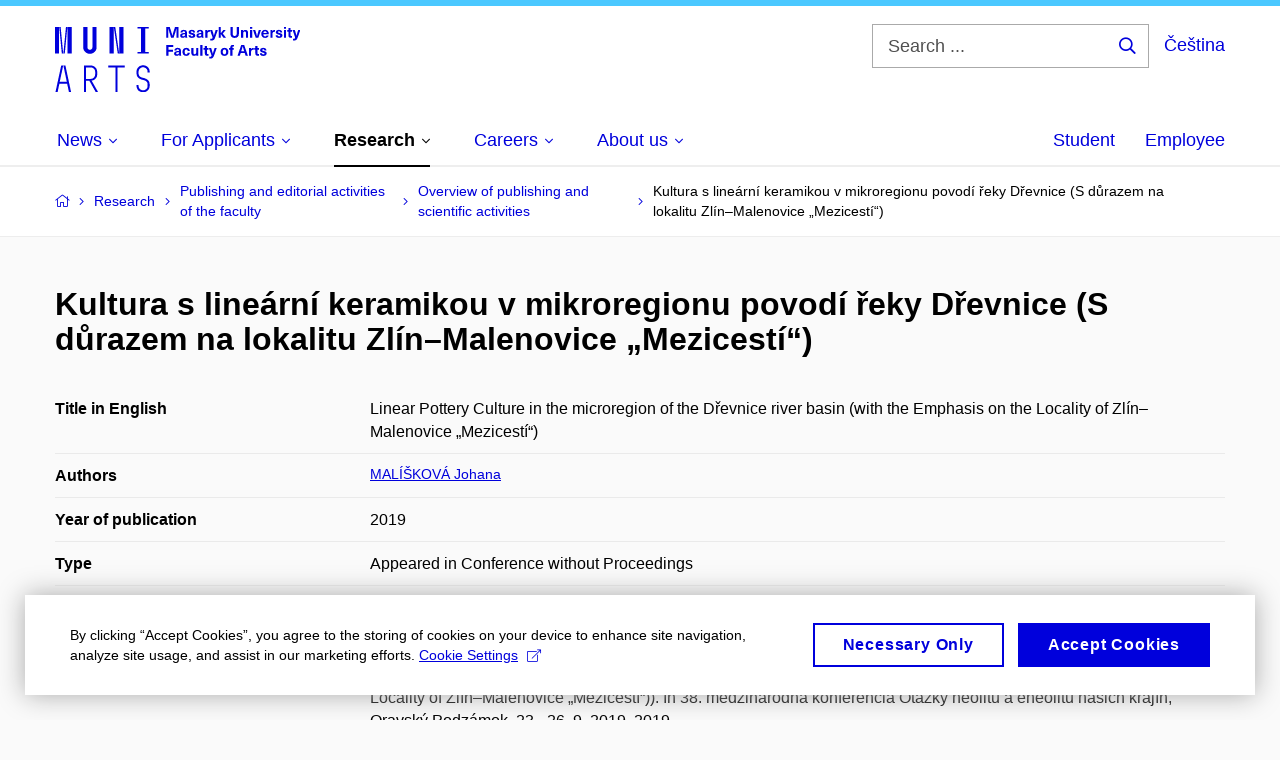

--- FILE ---
content_type: text/html; charset=utf-8
request_url: https://www.phil.muni.cz/en/research/publishing-and-editorial-activities-of-the-faculty/overview-of-publishing-and-scientific-activities/1564737
body_size: 15825
content:


<!doctype html>
<!--[if lte IE 9]>    <html lang="en" class="old-browser no-js no-touch"> <![endif]-->
<!--[if IE 9 ]>    <html lang="en" class="ie9 no-js no-touch"> <![endif]-->
<!--[if (gt IE 9)|!(IE)]><!-->
<html class="no-js" lang="en">
<!--<![endif]-->
<head>
    

<meta charset="utf-8" />
<meta name="viewport" content="width=device-width, initial-scale=1.0">

    <meta name="robots" content="index, follow">

<title>Kultura s lineární keramikou v mikroregionu povodí řeky Dřevnice (S důrazem na lokalitu Zlín–Malenovice „Mezicestí“) | Faculty of Arts MU</title>

<meta name="twitter:site" content="@muni_cz">
<meta name="twitter:card" content="summary">

    <meta name="author" content="Masaryk University" />
    <meta name="twitter:title" content="Kultura s lineární keramikou v mikroregionu povodí řeky Dřevnice (S důrazem na lokalitu Zlín–Malenovice „Mezicestí“) | Faculty of Arts MU" />
    <meta property="og:title" content="Kultura s lineární keramikou v mikroregionu povodí řeky Dřevnice (S důrazem na lokalitu Zlín–Malenovice „Mezicestí“) | Faculty of Arts MU" />
    <meta property="og:image" content="https://cdn.muni.cz/media/3124870/logo_socialni_site.png?upscale=false&width=1200" />
    <meta name="twitter:image" content="https://cdn.muni.cz/media/3124870/logo_socialni_site.png?upscale=false&width=1200" />
    <meta property="og:url" content="https://www.phil.muni.cz/en/research/publishing-and-editorial-activities-of-the-faculty/overview-of-publishing-and-scientific-activities/1564737" />
    <meta property="og:site_name" content="Faculty of Arts MU" />


            <link rel="stylesheet" type="text/css" href="https://cdn.muni.cz/css/MuniWeb/MuniWeb_FF/style.2ff5ce31b369474c41da.css" />
<script type="text/javascript" nonce="0b2de1be-e159-4094-be23-f0b2e2f39f29">/*! For license information please see muniweb-critical.f2b8e652ef8f9f2a5db3.js.LICENSE.txt */
!function(){function e(n){return e="function"==typeof Symbol&&"symbol"==typeof Symbol.iterator?function(e){return typeof e}:function(e){return e&&"function"==typeof Symbol&&e.constructor===Symbol&&e!==Symbol.prototype?"symbol":typeof e},e(n)}!function(n,t){function o(n,t){return e(n)===t}function i(){return"function"!=typeof t.createElement?t.createElement(arguments[0]):u?t.createElementNS.call(t,"http://www.w3.org/2000/svg",arguments[0]):t.createElement.apply(t,arguments)}function a(){var e=t.body;return e||((e=i(u?"svg":"body")).fake=!0),e}var s=[],c=[],r={_version:"3.3.1",_config:{classPrefix:"",enableClasses:!0,enableJSClass:!0,usePrefixes:!0},_q:[],on:function(e,n){var t=this;setTimeout((function(){n(t[e])}),0)},addTest:function(e,n,t){c.push({name:e,fn:n,options:t})},addAsyncTest:function(e){c.push({name:null,fn:e})}},l=function(){};l.prototype=r,l=new l;var d=t.documentElement,u="svg"===d.nodeName.toLowerCase(),f=r._config.usePrefixes?" -webkit- -moz- -o- -ms- ".split(" "):["",""];r._prefixes=f;var m=r.testStyles=function(e,n,o,s){var c,r,l,u,f="modernizr",m=i("div"),p=a();if(parseInt(o,10))for(;o--;)(l=i("div")).id=s?s[o]:f+(o+1),m.appendChild(l);return(c=i("style")).type="text/css",c.id="s"+f,(p.fake?p:m).appendChild(c),p.appendChild(m),c.styleSheet?c.styleSheet.cssText=e:c.appendChild(t.createTextNode(e)),m.id=f,p.fake&&(p.style.background="",p.style.overflow="hidden",u=d.style.overflow,d.style.overflow="hidden",d.appendChild(p)),r=n(m,e),p.fake?(p.parentNode.removeChild(p),d.style.overflow=u,d.offsetHeight):m.parentNode.removeChild(m),!!r};l.addTest("touch",(function(){var e;if("ontouchstart"in n||n.DocumentTouch&&t instanceof DocumentTouch)e=!0;else{var o=["@media (",f.join("touch-enabled),("),"heartz",")","{#modernizr{top:9px;position:absolute}}"].join("");m(o,(function(n){e=9===n.offsetTop}))}return e})),function(){var e,n,t,i,a,r;for(var d in c)if(c.hasOwnProperty(d)){if(e=[],(n=c[d]).name&&(e.push(n.name.toLowerCase()),n.options&&n.options.aliases&&n.options.aliases.length))for(t=0;t<n.options.aliases.length;t++)e.push(n.options.aliases[t].toLowerCase());for(i=o(n.fn,"function")?n.fn():n.fn,a=0;a<e.length;a++)1===(r=e[a].split(".")).length?l[r[0]]=i:(!l[r[0]]||l[r[0]]instanceof Boolean||(l[r[0]]=new Boolean(l[r[0]])),l[r[0]][r[1]]=i),s.push((i?"":"no-")+r.join("-"))}}(),function(e){var n=d.className,t=l._config.classPrefix||"";if(u&&(n=n.baseVal),l._config.enableJSClass){var o=new RegExp("(^|\\s)"+t+"no-js(\\s|$)");n=n.replace(o,"$1"+t+"js$2")}l._config.enableClasses&&(n+=" "+t+e.join(" "+t),u?d.className.baseVal=n:d.className=n)}(s),delete r.addTest,delete r.addAsyncTest;for(var p=0;p<l._q.length;p++)l._q[p]();n.Modernizr=l}(window,document),(navigator.maxTouchPoints>0||navigator.msMaxTouchPoints>0)&&(document.documentElement.className=document.documentElement.className.replace("no-touch","touch"))}(),function(e){e.oneTimeEvent=function(e,n,t){(t=t||document).addEventListener(e,(function t(o){return document.removeEventListener(e,t),n(o)}),!1)},e.isDocumentReady=!1,document.addEventListener("DocumentReady",(function(){e.isDocumentReady=!0})),e.elementReady=function(n,t){e.isDocumentReady?e.oneTimeEvent("ElementsReady."+n,t):e.oneTimeEvent("DocumentReady",t)},e.elementsReady=function(e,n){var t=function(o){e(o),!1!==n&&document.removeEventListener("ElementsReady",t)};document.addEventListener("ElementsReady",t,!1)},e.documentReady=function(e){document.addEventListener("DocumentReady",e,!1)};var n={};e.dictionary=function(e,t){if(null==t)return n[e];n[e]=t};var t={};e.items=function(e,n){if(null==n)return t[e];t[e]=n}}(window.Page=window.Page||{}),window.addEventListener("mc-consent",(function(e){e.detail.includes("mc-analytics")&&window.clarity&&window.clarity("consent")}));</script>


<script nonce="0b2de1be-e159-4094-be23-f0b2e2f39f29" data-gtm>
        window.gtm = {'data':{'code':{'v':'2.1'},'page':{'locale':'en','title':'Kultura s lineární keramikou v mikroregionu povodí řeky Dřevnice (S důrazem na lokalitu Zlín–Malenovice „Mezicestí“)'},'user':{'ip':'18.225.92.0'}},'trail':{'page.trail':'Research/Publishing and editorial activities of the faculty/Overview of publishing and scientific activities/Detail'}};
    window.dataLayer = window.dataLayer || [];
    dataLayer.push(window.gtm.data);
    dataLayer.push(window.gtm.trail);
    dataLayer.push({'event':'page'});
</script><script nonce="0b2de1be-e159-4094-be23-f0b2e2f39f29">window.dataLayer = window.dataLayer || [];function gtag() { dataLayer.push(arguments); }gtag('consent', 'default', {'analytics_storage': 'denied','ad_user_data': 'denied','ad_personalization': 'denied','ad_storage': 'denied',});</script>
<script nonce="0b2de1be-e159-4094-be23-f0b2e2f39f29" type="text/plain" class="mc-analytics mc-marketing">
    (function(w,d,s,l,i){w[l]=w[l]||[];w[l].push({'gtm.start':
    new Date().getTime(),event:'gtm.js'});var f=d.getElementsByTagName(s)[0],
    j=d.createElement(s),dl=l!='dataLayer'?'&l='+l:'';j.async=true;j.src=
    'https://www.googletagmanager.com/gtm.js?id='+i+dl;var n=d.querySelector('[nonce]');
    n&&j.setAttribute('nonce',n.nonce||n.getAttribute('nonce'));f.parentNode.insertBefore(j,f);
    })(window,document,'script','dataLayer','GTM-NBHSDR7');</script><script nonce="0b2de1be-e159-4094-be23-f0b2e2f39f29" type="text/plain" class="mc-analytics">
    var _mtm = _mtm || [];
    _mtm.push({ 'mtm.startTime': (new Date().getTime()), 'event': 'mtm.Start' });
    var d = document, g = d.createElement('script'), s = d.getElementsByTagName('script')[0];
    g.type = 'text/javascript'; g.async = true; g.defer = true; g.src = 'https://www.phil.muni.cz/matomo/js/container_XbxJwPmx.js'; s.parentNode.insertBefore(g, s);
</script>
<script nonce="0b2de1be-e159-4094-be23-f0b2e2f39f29">window.dataLayer = window.dataLayer || [];function gtag() { dataLayer.push(arguments); }gtag('consent', 'default', {'analytics_storage': 'denied','ad_user_data': 'denied','ad_personalization': 'denied','ad_storage': 'denied',});</script>        <script nonce="0b2de1be-e159-4094-be23-f0b2e2f39f29" type="text/javascript" async src="https://www.googletagmanager.com/gtag/js?id=G-XF8V8DJ5ZH"></script>
        <script nonce="0b2de1be-e159-4094-be23-f0b2e2f39f29" type="text/javascript">
            gtag('js', new Date());

            

            gtag('set', { 'send_page_view': true });

            gtag('config', 'G-XF8V8DJ5ZH', {
                'cookie_domain': 'www.phil.muni.cz',
                'anonymize_ip': true
            });
        </script>
        <script nonce="0b2de1be-e159-4094-be23-f0b2e2f39f29" type="text/javascript">
            (function (c, l, a, r, i, t, y) {
                c[a] = c[a] || function () { (c[a].q = c[a].q || []).push(arguments) };
                t = l.createElement(r); t.async = 1; t.src = "https://www.clarity.ms/tag/" + i;
                y = l.getElementsByTagName(r)[0]; y.parentNode.insertBefore(t, y);
            })(window, document, "clarity", "script", "qfwkdxei9u");
        </script>
    

<script nonce="0b2de1be-e159-4094-be23-f0b2e2f39f29" type="text/javascript" class="mc-analytics">
    var _paq = window._paq = window._paq || [];
    
        _paq.push(['disableCookies']);
        _paq.push(['trackPageView']);
    (function() {
    var u="//analytics-test.ics.muni.cz:3500";
    _paq.push(['setTrackerUrl', u+'matomo.php']);
    _paq.push(['setSiteId', '619']);
    var d=document, g=d.createElement('script'), s=d.getElementsByTagName('script')[0];
    g.type='text/javascript'; g.async=true; g.src=u+'matomo.js'; s.parentNode.insertBefore(g,s);
    })();
</script>        <script nonce="0b2de1be-e159-4094-be23-f0b2e2f39f29" type="text/plain" class="mc-marketing">
            !function (f, b, e, v, n, t, s) {
                if (f.fbq) return; n = f.fbq = function () {
                    n.callMethod ?
                    n.callMethod.apply(n, arguments) : n.queue.push(arguments)
                }; if (!f._fbq) f._fbq = n;
                n.push = n; n.loaded = !0; n.version = '2.0'; n.queue = []; t = b.createElement(e); t.async = !0;
                t.src = v; s = b.getElementsByTagName(e)[0]; s.parentNode.insertBefore(t, s)
            }(window,
                document, 'script', 'https://connect.facebook.net/en_US/fbevents.js');
            fbq('init', '136551523368032');
            fbq('track', 'PageView');
        </script>





<link rel="shortcut icon" type="image/x-icon" href="https://cdn.muni.cz/media/3118484/210000.ico" />



        <meta name="citation_title" content="Kultura s line&#225;rn&#237; keramikou v mikroregionu povod&#237; řeky Dřevnice (S důrazem na lokalitu Zl&#237;n–Malenovice „Mezicest&#237;“)" />
        <meta name="citation_author" content="Mal&#237;škov&#225;,  Johana" />
        <meta name="citation_date" content="2019" />
        <meta name="citation_keywords" content="Podřevnicko; Neolithic; Linearbandkeramik; settlement; ceramics; houses; chronology" />
        <meta name="citation_abstract" content="Presentation brings results from working with material culture from LBK settlement at polycultural locality Zl&#237;n–Malenovice „Mezicest&#237;“. Attention was given to structure of this settlement, the inner chronology and socio-economic aspects related to the past human society." />






    
</head>

<body>
            <p class="menu-accessibility">
            <a title="Go to main content (shortcut: Alt + 2)" accesskey="2" href="#main">
                Go to main content
            </a>
            <span class="hide">|</span>
            <a href="#menu-main">Go to main menu</a>
                <span class="hide">|</span>
                <a href="#form-search">Go to search</a>
        </p>

    
    


            <header class="header">
                <div class="header__wrap">
                    <div class="row-main">
                            <p class="header__logo" role="banner">
                                        <a href="/en" title="Homepage site">
<svg width="245" height="68" viewBox="0 0 245 68"><path fill="#0000dc" d="M-0.06,3l0,26.6l4.14,0l0,-26.6zm4.29,0l2.59,26.6l1.4,0l-2.58,-26.6zm6.73,0l-2.58,26.6l1.4,0l2.59,-26.6zm1.56,0l0,26.6l4.18,0l0,-26.6zm15.69,0l0,20.48c0,3.57,3.23,6.35,6.69,6.35c3.46,0,6.69,-2.78,6.69,-6.35l0,-20.48l-4.18,0l0,20.33c0,1.44,-1.29,2.47,-2.51,2.47c-1.22,0,-2.51,-1.03,-2.51,-2.47l0,-20.33zm26.26,0l0,26.6l4.18,0l0,-26.6zm4.33,0l3.95,26.6l1.45,0l-3.95,-26.6zm5.55,0l0,26.6l4.18,0l0,-26.6zm18.05,25.12l0,1.48l11.36,0l0,-1.48l-3.61,0l0,-23.64l3.61,0l0,-1.48l-11.36,0l0,1.48l3.57,0l0,23.64z"></path><path fill="#0000dc" d="M6.21,41.5l-5.74,26.6l2.13,0l1.79,-8.4l7.75,0l1.82,8.4l2.13,0l-5.66,-26.6l-2.05,0l3.42,16.3l-7.07,0l3.49,-16.3zm22.72,0l0,26.6l2.06,0l0,-11.25l3.45,0l6.31,11.25l2.36,0l-6.5,-11.48c3.12,-0.26,5.59,-2.88,5.59,-6.11l0,-2.66c0,-3.46,-2.89,-6.35,-6.35,-6.35zm6.73,13.41l-4.67,0l0,-11.51l4.67,0c2.43,0,4.52,1.98,4.52,4.48l0,2.4c0,2.73,-1.97,4.63,-4.52,4.63zm24.81,-11.51l0,24.7l2.06,0l0,-24.7l7.1,0l0,-1.9l-16.26,0l0,1.9zm27.63,24.93c3.65,0,6.57,-2.59,6.57,-6.35l0,-1.63c0,-4.33,-3.64,-5.82,-6.15,-6.39c-2.32,-0.53,-4.94,-1.4,-4.94,-4.52l0,-1.78c0,-2.47,2.13,-4.41,4.52,-4.41c2.36,0,4.52,1.94,4.52,4.41l0,0.95l2.05,0l0,-0.99c0,-3.65,-2.92,-6.35,-6.57,-6.35c-3.65,0,-6.57,2.7,-6.57,6.35l0,1.82c0,4.45,3.76,5.85,6.08,6.39c2.43,0.53,5.01,1.4,5.01,4.56l0,1.55c0,2.47,-2.13,4.41,-4.48,4.41c-2.4,0,-4.56,-1.94,-4.56,-4.41l0,-0.87l-2.05,0l0,0.91c0,3.76,2.92,6.35,6.57,6.35z"></path><path fill="#0000dc" d="M123.53,13.69l0,-10.68l-3.54,0l-1.55,4.9c-0.4,1.29,-0.76,2.63,-1.05,3.93l-0.03,0c-0.28,-1.3,-0.64,-2.64,-1.05,-3.93l-1.54,-4.9l-3.54,0l0,10.68l2.11,0l0,-5.31c0,-1.34,-0.03,-2.67,-0.09,-4.01l0.03,0c0.35,1.31,0.74,2.64,1.14,3.93l1.7,5.39l2.52,0l1.69,-5.39c0.41,-1.29,0.8,-2.62,1.14,-3.93l0.03,0c-0.06,1.34,-0.09,2.67,-0.09,4.01l0,5.31zm5.24,-7.86c-2.18,0,-3.23,1.17,-3.3,2.62l2.04,0c0.03,-0.72,0.47,-1.15,1.26,-1.15c0.73,0,1.24,0.39,1.24,1.35l0,0.27c-0.48,0.03,-1.33,0.12,-1.9,0.21c-2.21,0.34,-2.96,1.18,-2.96,2.43c0,1.32,0.98,2.31,2.6,2.31c1.05,0,1.9,-0.39,2.47,-1.2l0.03,0c0,0.37,0.03,0.7,0.11,1.02l1.89,0c-0.14,-0.51,-0.22,-1.13,-0.22,-2.09l0,-2.76c0,-1.99,-1.1,-3.01,-3.26,-3.01zm1.24,4.65c0,0.69,-0.07,1.09,-0.43,1.45c-0.3,0.3,-0.77,0.44,-1.2,0.44c-0.74,0,-1.13,-0.39,-1.13,-0.96c0,-0.62,0.36,-0.9,1.23,-1.05c0.45,-0.08,1.08,-0.14,1.53,-0.17zm6.81,-4.65c-1.89,0,-3.15,0.97,-3.15,2.34c0,1.77,1.36,2.07,2.64,2.4c1.19,0.31,1.75,0.45,1.75,1.11c0,0.45,-0.37,0.73,-1.1,0.73c-0.87,0,-1.34,-0.43,-1.34,-1.2l-2.13,0c0,1.85,1.31,2.72,3.42,2.72c2.07,0,3.36,-0.96,3.36,-2.39c0,-1.86,-1.5,-2.2,-2.86,-2.56c-1.16,-0.3,-1.64,-0.44,-1.64,-0.98c0,-0.43,0.36,-0.7,1.04,-0.7c0.75,0,1.19,0.33,1.19,1.11l2.02,0c0,-1.7,-1.21,-2.58,-3.2,-2.58zm8.23,0c-2.17,0,-3.22,1.17,-3.3,2.62l2.04,0c0.03,-0.72,0.48,-1.15,1.26,-1.15c0.74,0,1.25,0.39,1.25,1.35l0,0.27c-0.48,0.03,-1.34,0.12,-1.91,0.21c-2.2,0.34,-2.95,1.18,-2.95,2.43c0,1.32,0.97,2.31,2.59,2.31c1.05,0,1.91,-0.39,2.48,-1.2l0.03,0c0,0.37,0.03,0.7,0.1,1.02l1.89,0c-0.13,-0.51,-0.21,-1.13,-0.21,-2.09l0,-2.76c0,-1.99,-1.11,-3.01,-3.27,-3.01zm1.25,4.65c0,0.69,-0.08,1.09,-0.44,1.45c-0.3,0.3,-0.76,0.44,-1.2,0.44c-0.73,0,-1.12,-0.39,-1.12,-0.96c0,-0.62,0.36,-0.9,1.23,-1.05c0.45,-0.08,1.08,-0.14,1.53,-0.17zm8.02,-4.53c-0.9,0,-1.57,0.37,-2.08,1.2l-0.03,0l0,-1.08l-1.93,0l0,7.62l2.1,0l0,-3.6c0,-1.5,0.68,-2.31,1.97,-2.31c0.21,0,0.43,0.03,0.66,0.07l0,-1.81c-0.2,-0.06,-0.48,-0.09,-0.69,-0.09zm8.48,0.12l-2.16,0l-0.83,2.55c-0.34,1.05,-0.62,2.13,-0.88,3.19l-0.03,0c-0.24,-1.06,-0.52,-2.14,-0.84,-3.19l-0.78,-2.55l-2.25,0l2.16,6.19c0.3,0.86,0.36,1.1,0.36,1.38c0,0.75,-0.55,1.23,-1.39,1.23c-0.32,0,-0.61,-0.04,-0.82,-0.12l0,1.68c0.32,0.08,0.72,0.12,1.1,0.12c1.9,0,2.86,-0.67,3.63,-2.82zm8.19,7.62l-3.21,-4.11l2.89,-3.51l-2.36,0l-2.47,3.07l-0.03,0l0,-6.13l-2.09,0l0,10.68l2.09,0l0,-3.57l0.03,0l2.55,3.57zm12.93,-10.68l-2.2,0l0,6.52c0,1.59,-0.72,2.45,-2.05,2.45c-1.32,0,-2.04,-0.86,-2.04,-2.45l0,-6.52l-2.2,0l0,6.6c0,2.82,1.53,4.32,4.24,4.32c2.72,0,4.25,-1.5,4.25,-4.32zm6.39,2.88c-0.97,0,-1.74,0.46,-2.24,1.14l-0.02,0l0,-0.96l-1.97,0l0,7.62l2.1,0l0,-4.08c0,-1.38,0.63,-2.07,1.5,-2.07c0.82,0,1.34,0.52,1.34,1.68l0,4.47l2.1,0l0,-4.68c0,-2.07,-1.1,-3.12,-2.81,-3.12zm6.87,-1.08l0,-1.8l-2.1,0l0,1.8zm0,8.88l0,-7.62l-2.1,0l0,7.62zm6.21,0l2.56,-7.62l-2.19,0l-0.88,3c-0.32,1.08,-0.6,2.19,-0.84,3.3l-0.03,0c-0.24,-1.11,-0.53,-2.22,-0.84,-3.3l-0.89,-3l-2.19,0l2.57,7.62zm6.69,-1.25c-0.9,0,-1.67,-0.55,-1.73,-2.13l5.48,0c0,-0.84,-0.08,-1.42,-0.24,-1.95c-0.48,-1.54,-1.77,-2.53,-3.53,-2.53c-2.38,0,-3.78,1.74,-3.78,3.99c0,2.43,1.4,4.11,3.8,4.11c2.02,0,3.34,-1.16,3.64,-2.55l-2.14,0c-0.11,0.61,-0.66,1.06,-1.5,1.06zm-0.02,-5.13c0.85,0,1.53,0.53,1.67,1.68l-3.33,0c0.16,-1.15,0.81,-1.68,1.66,-1.68zm9.36,-1.36c-0.9,0,-1.57,0.37,-2.08,1.2l-0.03,0l0,-1.08l-1.93,0l0,7.62l2.09,0l0,-3.6c0,-1.5,0.69,-2.31,1.98,-2.31c0.21,0,0.43,0.03,0.66,0.07l0,-1.81c-0.2,-0.06,-0.48,-0.09,-0.69,-0.09zm4.55,-0.12c-1.89,0,-3.15,0.97,-3.15,2.34c0,1.77,1.36,2.07,2.64,2.4c1.18,0.31,1.75,0.45,1.75,1.11c0,0.45,-0.37,0.73,-1.11,0.73c-0.87,0,-1.33,-0.43,-1.33,-1.2l-2.13,0c0,1.85,1.3,2.72,3.42,2.72c2.07,0,3.36,-0.96,3.36,-2.39c0,-1.86,-1.5,-2.2,-2.87,-2.56c-1.15,-0.3,-1.63,-0.44,-1.63,-0.98c0,-0.43,0.36,-0.7,1.03,-0.7c0.75,0,1.2,0.33,1.2,1.11l2.01,0c0,-1.7,-1.2,-2.58,-3.19,-2.58zm7.12,-1.02l0,-1.8l-2.1,0l0,1.8zm0,8.88l0,-7.62l-2.1,0l0,7.62zm5.46,-1.58c-0.72,0,-0.99,-0.33,-0.99,-1.17l0,-3.31l1.46,0l0,-1.56l-1.46,0l0,-1.98l-2.1,0l0,1.98l-1.23,0l0,1.56l1.23,0l0,3.69c0,1.77,0.77,2.47,2.52,2.47c0.36,0,0.83,-0.06,1.11,-0.15l0,-1.6c-0.13,0.04,-0.34,0.07,-0.54,0.07zm8.81,-6.04l-2.16,0l-0.83,2.55c-0.34,1.05,-0.63,2.13,-0.88,3.19l-0.03,0c-0.24,-1.06,-0.53,-2.14,-0.84,-3.19l-0.78,-2.55l-2.25,0l2.16,6.19c0.3,0.86,0.36,1.1,0.36,1.38c0,0.75,-0.56,1.23,-1.4,1.23c-0.31,0,-0.6,-0.04,-0.81,-0.12l0,1.68c0.32,0.08,0.72,0.12,1.1,0.12c1.9,0,2.86,-0.67,3.63,-2.82z"></path><path fill="#0000dc" d="M118.36,22.9l0,-1.89l-7.13,0l0,10.68l2.21,0l0,-3.99l4.54,0l0,-1.89l-4.54,0l0,-2.91zm4.34,0.93c-2.17,0,-3.22,1.17,-3.29,2.62l2.04,0c0.03,-0.72,0.47,-1.15,1.25,-1.15c0.74,0,1.25,0.39,1.25,1.35l0,0.27c-0.48,0.03,-1.33,0.12,-1.9,0.21c-2.21,0.34,-2.96,1.18,-2.96,2.43c0,1.32,0.97,2.31,2.6,2.31c1.04,0,1.9,-0.39,2.47,-1.2l0.03,0c0,0.37,0.03,0.7,0.11,1.02l1.89,0c-0.14,-0.51,-0.21,-1.13,-0.21,-2.09l0,-2.76c0,-1.99,-1.11,-3.01,-3.28,-3.01zm1.25,4.65c0,0.69,-0.07,1.09,-0.43,1.45c-0.3,0.3,-0.77,0.44,-1.21,0.44c-0.73,0,-1.12,-0.39,-1.12,-0.96c0,-0.62,0.36,-0.9,1.23,-1.05c0.45,-0.08,1.08,-0.14,1.53,-0.17zm7.32,-4.65c-2.33,0,-3.84,1.59,-3.84,4.05c0,2.46,1.51,4.05,3.84,4.05c2.05,0,3.44,-1.29,3.6,-3.23l-2.21,0c-0.06,0.99,-0.6,1.61,-1.41,1.61c-1.01,0,-1.63,-0.93,-1.63,-2.43c0,-1.5,0.62,-2.43,1.63,-2.43c0.81,0,1.35,0.55,1.43,1.45l2.19,0c-0.16,-1.78,-1.55,-3.07,-3.6,-3.07zm7.82,8.04c0.97,0,1.74,-0.47,2.23,-1.14l0.03,0l0,0.96l1.96,0l0,-7.62l-2.09,0l0,4.08c0,1.38,-0.63,2.07,-1.5,2.07c-0.83,0,-1.34,-0.53,-1.34,-1.68l0,-4.47l-2.1,0l0,4.68c0,2.07,1.1,3.12,2.81,3.12zm8.37,-0.18l0,-10.68l-2.1,0l0,10.68zm5.45,-1.58c-0.72,0,-0.99,-0.33,-0.99,-1.17l0,-3.31l1.46,0l0,-1.56l-1.46,0l0,-1.98l-2.1,0l0,1.98l-1.23,0l0,1.56l1.23,0l0,3.69c0,1.77,0.77,2.47,2.52,2.47c0.36,0,0.83,-0.06,1.11,-0.15l0,-1.6c-0.13,0.04,-0.34,0.07,-0.54,0.07zm8.81,-6.04l-2.16,0l-0.83,2.55c-0.34,1.05,-0.63,2.13,-0.88,3.19l-0.03,0c-0.24,-1.06,-0.53,-2.14,-0.84,-3.19l-0.78,-2.55l-2.25,0l2.16,6.19c0.3,0.86,0.36,1.1,0.36,1.38c0,0.75,-0.56,1.24,-1.4,1.24c-0.31,0,-0.6,-0.05,-0.81,-0.13l0,1.68c0.32,0.08,0.72,0.12,1.1,0.12c1.9,0,2.86,-0.67,3.63,-2.82zm7.77,-0.24c-2.39,0,-3.9,1.57,-3.9,4.05c0,2.47,1.51,4.05,3.9,4.05c2.38,0,3.9,-1.58,3.9,-4.05c0,-2.48,-1.52,-4.05,-3.9,-4.05zm0,1.62c1.03,0,1.69,0.94,1.69,2.43c0,1.48,-0.66,2.43,-1.69,2.43c-1.04,0,-1.7,-0.95,-1.7,-2.43c0,-1.49,0.66,-2.43,1.7,-2.43zm9.01,-3c0.14,0,0.29,0.01,0.38,0.04l0,-1.48c-0.26,-0.06,-0.68,-0.12,-1.04,-0.12c-1.63,0,-2.52,0.82,-2.52,2.49l0,0.69l-1.26,0l0,1.56l1.26,0l0,6.06l2.07,0l0,-6.06l1.44,0l0,-1.56l-1.44,0l0,-0.44c0,-0.86,0.38,-1.18,1.11,-1.18zm11.27,6.63l0.82,2.61l2.31,0l-3.7,-10.68l-2.97,0l-3.71,10.68l2.31,0l0.84,-2.61zm-0.6,-1.89l-2.9,0l0.23,-0.71c0.43,-1.38,0.84,-2.79,1.2,-4.17l0.03,0c0.36,1.38,0.78,2.79,1.21,4.17zm8.85,-3.24c-0.9,0,-1.58,0.37,-2.09,1.2l-0.03,0l0,-1.08l-1.93,0l0,7.62l2.1,0l0,-3.6c0,-1.5,0.69,-2.31,1.98,-2.31c0.21,0,0.42,0.03,0.66,0.07l0,-1.81c-0.21,-0.06,-0.48,-0.09,-0.69,-0.09zm5.43,6.16c-0.72,0,-0.99,-0.33,-0.99,-1.17l0,-3.31l1.45,0l0,-1.56l-1.45,0l0,-1.98l-2.1,0l0,1.98l-1.23,0l0,1.56l1.23,0l0,3.69c0,1.77,0.76,2.47,2.52,2.47c0.36,0,0.82,-0.06,1.11,-0.15l0,-1.6c-0.14,0.04,-0.35,0.07,-0.54,0.07zm4.77,-6.28c-1.89,0,-3.15,0.97,-3.15,2.34c0,1.77,1.36,2.07,2.64,2.4c1.18,0.31,1.75,0.45,1.75,1.11c0,0.45,-0.37,0.73,-1.11,0.73c-0.87,0,-1.33,-0.43,-1.33,-1.2l-2.13,0c0,1.85,1.3,2.72,3.42,2.72c2.07,0,3.36,-0.96,3.36,-2.39c0,-1.86,-1.5,-2.2,-2.87,-2.56c-1.15,-0.3,-1.63,-0.44,-1.63,-0.98c0,-0.43,0.36,-0.7,1.03,-0.7c0.75,0,1.2,0.33,1.2,1.11l2.01,0c0,-1.7,-1.2,-2.58,-3.19,-2.58z"></path><desc>Masaryk University Faculty of Arts</desc></svg>        </a>

                            </p>

                    <div class="header__side">
                        

                            <form id="form-search" action="/en/search" class="header__search" role="search">
                                <fieldset>
                                    <p>
                                        <label for="search" class="header__search__label icon icon-search"><span class="vhide">Search ...</span></label>
                                        <span class="inp-fix inp-icon inp-icon--after">
                                            <input type="text" name="q" id="search" class="inp-text" placeholder="Search ..." data-hj-masked maxlength="200">
                                            <button type="submit" class="btn-icon icon icon-search">
                                                <span class="vhide">Search ...</span>
                                            </button>
                                        </span>
                                    </p>
                                </fieldset>
                            </form>
                        
    <div class="menu-lang">
        <p class="menu-lang__selected">
                <a href="/vyzkum/publikace/prehled/1564737"
                   rel="alternate"
                   hreflang="cs"
                   lang="cs"
                   class="menu-lang__selected__link">
                    Čeština
                </a>
        </p>
    </div>

                        
                        <!-- placeholder pro externí přihlášení (desktop) -->
                        <div class="user-menu-ext-std" style="display:none;"></div>                        


                        <nav class="menu-mobile" role="navigation">
                            <ul class="menu-mobile__list">
                                    <li class="menu-mobile__item">
                                        <a href="#" class="menu-mobile__link menu-mobile__link--search" aria-hidden="true">
                                            <span class="icon icon-search"></span>
                                        </a>
                                    </li>

                                
    <li class="menu-mobile__item">
            <div class="menu-lang">
                <p class="menu-lang__selected">
                        <a href="/vyzkum/publikace/prehled/1564737"
                           rel="alternate"
                           hreflang="cs"
                           lang="cs"
                           class="menu-mobile__link menu-mobile__link--lang">
                            CS
                        </a>
                </p>
            </div>
    </li>

                                
                                <li class="user-menu-ext-mobile" style="display:none;"></li>



                                    <li class="menu-mobile__item">
                                        <a href="#" class="menu-mobile__link menu-mobile__link--burger">
                                            <span class="menu-mobile__burger"><span></span></span>
                                        </a>
                                    </li>
                            </ul>
                        </nav>

                    </div>

                            <nav id="menu-main" class="menu-primary" role="navigation">
                                <div class="menu-primary__holder">
                                    <div class="menu-primary__wrap">

    <ul class="menu-primary__list">
                    <li class="menu-primary__item with-submenu">
                        <span class="menu-primary__links">
                            <a href="/en" class="menu-primary__link" >
 <span class="menu-primary__inner">News</span> 
                                    <span class="icon icon-angle-down"></span>
                            </a>
                                <a href="#" class="menu-primary__toggle icon icon-angle-down" aria-hidden="true"></a>
                        </span>
                            <div class="menu-submenu">
                                    <ul class="menu-submenu__list">
                    <li class="menu-submenu__item ">
                        <span class="">
                            <a href="/en/all-events" class="menu-submenu__link" >
All events
                            </a>
                        </span>
                    </li>
                    <li class="menu-submenu__item ">
                        <span class="">
                            <a href="/en/news" class="menu-submenu__link" >
All articles
                            </a>
                        </span>
                    </li>
                    <li class="menu-submenu__item ">
                        <span class="">
                            <a href="/en/media-relations" class="menu-submenu__link" >
Media relations
                            </a>
                        </span>
                    </li>
    </ul>

                            </div>
                    </li>
                    <li class="menu-primary__item with-submenu">
                        <span class="menu-primary__links">
                            <a href="/en/studies" class="menu-primary__link" >
 <span class="menu-primary__inner">For Applicants</span> 
                                    <span class="icon icon-angle-down"></span>
                            </a>
                                <a href="#" class="menu-primary__toggle icon icon-angle-down" aria-hidden="true"></a>
                        </span>
                            <div class="menu-submenu">
                                    <ul class="menu-submenu__list">
                    <li class="menu-submenu__item ">
                        <span class="">
                            <a href="/en/studies/study-programmes-in-english" class="menu-submenu__link" >
Study programs in English
                            </a>
                        </span>
                    </li>
                    <li class="menu-submenu__item ">
                        <span class="">
                            <a href="/en/studies/exchange-programs" class="menu-submenu__link" >
Exchange programs
                            </a>
                        </span>
                    </li>
                    <li class="menu-submenu__item ">
                        <span class="">
                            <a href="http://summer.phil.muni.cz" class="menu-submenu__link"  target="_blank" rel="noopener">
Summer Schools
                            </a>
                        </span>
                    </li>
                    <li class="menu-submenu__item ">
                        <span class="">
                            <a href="/en/studies/study-programs-in-czech" class="menu-submenu__link" >
Study programs in Czech
                            </a>
                        </span>
                    </li>
                    <li class="menu-submenu__item ">
                        <span class="">
                            <a href="/en/studies/czech-for-foreigners" class="menu-submenu__link" >
Czech for Foreigners
                            </a>
                        </span>
                    </li>
                    <li class="menu-submenu__item ">
                        <span class="">
                            <a href="/en/studies/reasons-to-study-in-brno" class="menu-submenu__link" >
Reasons to study in Brno
                            </a>
                        </span>
                    </li>
    </ul>

                            </div>
                    </li>
                    <li class="menu-primary__item with-submenu">
                        <span class="menu-primary__links">
                            <a href="/en/research" class="menu-primary__link is-active" >
 <span class="menu-primary__inner">Research</span> 
                                    <span class="icon icon-angle-down"></span>
                            </a>
                                <a href="#" class="menu-primary__toggle icon icon-angle-down" aria-hidden="true"></a>
                        </span>
                            <div class="menu-submenu">
                                    <ul class="menu-submenu__list">
                    <li class="menu-submenu__item ">
                        <span class="">
                            <a href="/en/research" class="menu-submenu__link" >
Research
                            </a>
                        </span>
                    </li>
                    <li class="menu-submenu__item ">
                        <span class="">
                            <a href="/en/research/current-projects" class="menu-submenu__link" >
Current projects
                            </a>
                        </span>
                    </li>
                    <li class="menu-submenu__item ">
                        <span class="">
                            <a href="/en/research/habilitation-and-appointment-procedure" class="menu-submenu__link" >
Habilitation and appointment procedure
                            </a>
                        </span>
                    </li>
                    <li class="menu-submenu__item ">
                        <span class="">
                            <a href="/en/research/publishing-and-editorial-activities-of-the-faculty" class="menu-submenu__link is-active" >
Publications
                            </a>
                        </span>
                    </li>
    </ul>

                            </div>
                    </li>
                    <li class="menu-primary__item with-submenu">
                        <span class="menu-primary__links">
                            <a href="/en/careers" class="menu-primary__link" >
 <span class="menu-primary__inner">Careers</span> 
                                    <span class="icon icon-angle-down"></span>
                            </a>
                                <a href="#" class="menu-primary__toggle icon icon-angle-down" aria-hidden="true"></a>
                        </span>
                            <div class="menu-submenu">
                                    <ul class="menu-submenu__list">
                    <li class="menu-submenu__item ">
                        <span class="">
                            <a href="/en/careers" class="menu-submenu__link" >
Careers at FF MU
                            </a>
                        </span>
                    </li>
                    <li class="menu-submenu__item ">
                        <span class="">
                            <a href="/en/careers/available-positions" class="menu-submenu__link" >
Available positions
                            </a>
                        </span>
                    </li>
                    <li class="menu-submenu__item ">
                        <span class="">
                            <a href="/en/careers/postdoc" class="menu-submenu__link" >
Postdoc
                            </a>
                        </span>
                    </li>
                    <li class="menu-submenu__item ">
                        <span class="">
                            <a href="/en/careers/selection-procedure-rules" class="menu-submenu__link" >
Selection procedure rules
                            </a>
                        </span>
                    </li>
    </ul>

                            </div>
                    </li>
                    <li class="menu-primary__item with-submenu">
                        <span class="menu-primary__links">
                            <a href="/en/about-us" class="menu-primary__link" >
 <span class="menu-primary__inner">About us</span> 
                                    <span class="icon icon-angle-down"></span>
                            </a>
                                <a href="#" class="menu-primary__toggle icon icon-angle-down" aria-hidden="true"></a>
                        </span>
                            <div class="menu-submenu">
                                    <ul class="menu-submenu__list">
                    <li class="menu-submenu__item ">
                        <span class="">
                            <a href="/en/about-us" class="menu-submenu__link" >
About us
                            </a>
                        </span>
                    </li>
                    <li class="menu-submenu__item ">
                        <span class="">
                            <a href="/en/about-us/organisational-structure" class="menu-submenu__link" >
Organizational structure
                            </a>
                        </span>
                    </li>
                    <li class="menu-submenu__item ">
                        <span class="">
                            <a href="/en/about-us/faculty-staff" class="menu-submenu__link" >
Faculty staff
                            </a>
                        </span>
                    </li>
                    <li class="menu-submenu__item ">
                        <span class="">
                            <a href="/en/about-us/meet-our-graduates" class="menu-submenu__link" >
Meet our graduates
                            </a>
                        </span>
                    </li>
                    <li class="menu-submenu__item ">
                        <span class="">
                            <a href="/en/about-us/hrs4r-hr-award" class="menu-submenu__link" >
HRS4R / HR Award
                            </a>
                        </span>
                    </li>
                    <li class="menu-submenu__item ">
                        <span class="">
                            <a href="https://is.muni.cz/obchod/fakulta/phil/?lang=en" class="menu-submenu__link"  target="_blank" rel="noopener">
Commercial services
                            </a>
                        </span>
                    </li>
                    <li class="menu-submenu__item ">
                        <span class="">
                            <a href="/en/about-us/where-to-find-us" class="menu-submenu__link" >
Where to find us
                            </a>
                        </span>
                    </li>
                    <li class="menu-submenu__item ">
                        <span class="">
                            <a href="/en/about-us/contact-us" class="menu-submenu__link" >
Contact us
                            </a>
                        </span>
                    </li>
                    <li class="menu-submenu__item ">
                        <span class="">
                            <a href="/do/phil/uredni_deska?lang=en" class="menu-submenu__link"  target="_blank" rel="noopener">
Official notice board
                            </a>
                        </span>
                    </li>
    </ul>

                            </div>
                    </li>
    </ul>







<ul class="menu-header-secondary">
            <li class="menu-header-secondary__item">
                <a href="/en/student" class="menu-header-secondary__link ">
                    Student
                </a>
            </li>
            <li class="menu-header-secondary__item">
                <a href="https://portal.muni.cz/" class="menu-header-secondary__link " target="_blank" rel="noopener">
                    Employee
                </a>
            </li>

    
</ul>                                    </div>
                                   
                                        <a href="#" class="menu-primary__title">
                                            <span></span>
                                            &nbsp;
                                        </a>
                                    
                                    <div class="menu-primary__main-toggle" aria-hidden="true"></div>
                                </div>
                            </nav>
                    </div>
                </div>
                





            </header>


    <main id="main" class="main">


<nav class="menu-breadcrumb" role="navigation">
    <div class="row-main">
        <strong class="vhide">You are here:</strong>
        <ol class="menu-breadcrumb__list" vocab="http://schema.org/" typeof="BreadcrumbList">
            <li class="menu-breadcrumb__item menu-breadcrumb__item--home" property="itemListElement" typeof="ListItem">
                <a class="menu-breadcrumb__link" property="item" typeof="WebPage" href="/en">
                    <span property="name">News</span></a>
                <span class="icon icon-angle-right"></span>
                <meta property="position" content="1">
            </li>

                <li class="menu-breadcrumb__item menu-breadcrumb__item--mobile">
                    <span class="icon icon-ellipsis-h"></span>
                    <span class="icon icon-angle-right"></span>
                </li>

                <li class="menu-breadcrumb__item menu-breadcrumb__item--mobile-hidden" property="itemListElement" typeof="ListItem">
                            <a href="/en/research" class="menu-breadcrumb__link" property="item" typeof="WebPage">
            <span property="name" category="">Research</span></a>

                            
                        <span class="icon icon-angle-right"></span>
                    <meta property="position" content="2">
                </li>
                <li class="menu-breadcrumb__item menu-breadcrumb__item--mobile-hidden" property="itemListElement" typeof="ListItem">
                            <a href="/en/research/publishing-and-editorial-activities-of-the-faculty" class="menu-breadcrumb__link" property="item" typeof="WebPage">
            <span property="name" category="">Publishing and editorial activities of the faculty</span></a>

                            
                        <span class="icon icon-angle-right"></span>
                    <meta property="position" content="3">
                </li>
                <li class="menu-breadcrumb__item" property="itemListElement" typeof="ListItem">
                            <a href="/en/research/publishing-and-editorial-activities-of-the-faculty/overview-of-publishing-and-scientific-activities" class="menu-breadcrumb__link" property="item" typeof="WebPage">
            <span property="name" category="">Overview of publishing and scientific activities</span></a>

                            
                        <span class="icon icon-angle-right"></span>
                    <meta property="position" content="4">
                </li>
                <li class="menu-breadcrumb__item">
                             <span property="name">Kultura s lineární keramikou v mikroregionu povodí řeky Dřevnice (S důrazem na lokalitu Zlín–Malenovice „Mezicestí“)</span>

                            
                    <meta content="5">
                </li>
        </ol>
    </div>
</nav>




        
                        

<div class="row-main">
    <h1 class="h3 u-mb-30">Kultura s line&#225;rn&#237; keramikou v mikroregionu povod&#237; řeky Dřevnice (S důrazem na lokalitu Zl&#237;n–Malenovice „Mezicest&#237;“)</h1>



    <div>
        <table>
            <colgroup>
                <col style="width: 25%;">
                <col style="width: 75%;">
            </colgroup>
            <tbody>



                    <tr>
                        <th>Title in English</th>
                        <td>Linear Pottery Culture in the microregion of the Dřevnice river basin (with the Emphasis on the Locality of Zl&#237;n–Malenovice „Mezicest&#237;“)</td>
                    </tr>

                <tr>
                    <th>Authors</th>
                    <td>
                        <p class="meta u-mb-0">
                                <span class="meta__item">
<a href="/en/about-us/faculty-staff/407222-johana-maliskova">MALÍŠKOVÁ Johana</a>                                </span>
                        </p>
                    </td>
                </tr>

                <tr>
                    <th>Year of publication</th>
                    <td>2019</td>
                </tr>

                        <tr>
                            <th>Type</th>
                            <td>
                                Appeared in Conference without Proceedings
                            </td>
                        </tr>

        <tr>
            <th>MU Faculty or unit</th>
            <td>
                <p class="meta">
                        <span class="meta__item">
                            <a href="https://www.muni.cz/en/about-us/organizational-structure/faculty-of-arts"  target="_blank" rel="noopener">
                                Faculty of Arts
                            </a>
                        </span>
                </p>
            </td>
        </tr>
    <tr>
        <th>Citation</th>
        <td><div style="width: 16px; height: 16px; position: relative" data-replace-ajax="ExtProxyApi/GetCitation?id=1564737&lang=en"></div></td>
    </tr>

                

                    <tr>
                        <th>Description</th>
                        <td>
                            Presentation brings results from working with material culture from LBK settlement at polycultural locality Zlín–Malenovice „Mezicestí“. Attention was given to structure of this settlement, the inner chronology and socio-economic aspects related to the past human society.
                        </td>
                    </tr>

                    <tr>
                        <th>Related projects:</th>
                        <td>
                            <ul class="crossroad-links__list">
                                    <li class="crossroad-links__item u-mb-0">
                                        <a href="/en/research/current-projects/47245" >
                                            Archeologick&#233; ter&#233;nn&#237; prospekce, exkavace, dokumentace a muzejn&#237; prezentace VIII
                                        </a>
                                    </li>
                            </ul>
                        </td>
                    </tr>

            </tbody>
        </table>
    </div>
</div>



























    </main>


        <footer class="footer">





            <div class="row-main">

        <div class="footer__menu">
        <div class="grid">
        <div class="grid__cell size--m--1-5 size--l--2-12 footer__menu__toggle">
            <div class="footer__menu__title with-subitems">
                <h2 class=""><a href="/en" class="footer__menu__title__link"  title="News">
News
                        </a></h2>
                <a href="#" class="footer__menu__title__toggle icon icon-angle-down" aria-hidden="true" title="Show submenu"></a>
            </div>
                <div class="footer__menu__box">
                    <ul class="footer__menu__list">
                                <li class="footer__menu__item">
                                    <a href="/en/all-events" class="footer__menu__link"  title="All events">
                                        All events
                                    </a>
                                </li>
                                <li class="footer__menu__item">
                                    <a href="/en/news" class="footer__menu__link"  title="All articles">
                                        All articles
                                    </a>
                                </li>
                                <li class="footer__menu__item">
                                    <a href="/en/media-relations" class="footer__menu__link"  title="Media relations">
                                        Media relations
                                    </a>
                                </li>
                    </ul>
                </div>
        </div>




        <div class="grid__cell size--m--1-5 size--l--2-12 footer__menu__toggle">
            <div class="footer__menu__title with-subitems">
                <h2 class=""><a href="/en/studies" class="footer__menu__title__link"  title="For applicants">
For applicants
                        </a></h2>
                <a href="#" class="footer__menu__title__toggle icon icon-angle-down" aria-hidden="true" title="Show submenu"></a>
            </div>
                <div class="footer__menu__box">
                    <ul class="footer__menu__list">
                                <li class="footer__menu__item">
                                    <a href="/en/studies/study-programmes-in-english" class="footer__menu__link"  title="Study programmes in English">
                                        Study programmes in English
                                    </a>
                                </li>
                                <li class="footer__menu__item">
                                    <a href="https://czs.muni.cz/en/student-from-abroad/exchange-non-degree-studies" class="footer__menu__link"  target="_blank" rel="noopener" title="Exchange students">
                                        Exchange students
                                    </a>
                                </li>
                                <li class="footer__menu__item">
                                    <a href="https://summer.phil.muni.cz/" class="footer__menu__link"  target="_blank" rel="noopener" title="Summer Schools">
                                        Summer Schools
                                    </a>
                                </li>
                                <li class="footer__menu__item">
                                    <a href="/en/studies/language-courses" class="footer__menu__link"  title="Language courses">
                                        Language courses
                                    </a>
                                </li>
                                <li class="footer__menu__item">
                                    <a href="/en/studies/study-programs-in-czech" class="footer__menu__link"  title="Study programmes in Czech">
                                        Study programmes in Czech
                                    </a>
                                </li>
                    </ul>
                </div>
        </div>




        <div class="grid__cell size--m--1-5 size--l--2-12 footer__menu__toggle">
            <div class="footer__menu__title with-subitems">
                <h2 class=""><a href="/en/research" class="footer__menu__title__link"  title="Research">
Research
                        </a></h2>
                <a href="#" class="footer__menu__title__toggle icon icon-angle-down" aria-hidden="true" title="Show submenu"></a>
            </div>
                <div class="footer__menu__box">
                    <ul class="footer__menu__list">
                                <li class="footer__menu__item">
                                    <a href="/en/research" class="footer__menu__link"  title="Research">
                                        Research
                                    </a>
                                </li>
                                <li class="footer__menu__item">
                                    <a href="/en/research/current-projects" class="footer__menu__link"  title="Current projects">
                                        Current projects
                                    </a>
                                </li>
                                <li class="footer__menu__item">
                                    <a href="/en/research/habilitation-and-appointment-procedure" class="footer__menu__link"  title="Habilitation and appointment procedure">
                                        Habilitation and appointment procedure
                                    </a>
                                </li>
                                <li class="footer__menu__item">
                                    <a href="/en/research/publishing-and-editorial-activities-of-the-faculty" class="footer__menu__link"  title="Publications">
                                        Publications
                                    </a>
                                </li>
                    </ul>
                </div>
        </div>




        <div class="grid__cell size--m--1-5 size--l--2-12 footer__menu__toggle">
            <div class="footer__menu__title with-subitems">
                <h2 class=""><a href="/en/careers" class="footer__menu__title__link"  title="Careers">
Careers
                        </a></h2>
                <a href="#" class="footer__menu__title__toggle icon icon-angle-down" aria-hidden="true" title="Show submenu"></a>
            </div>
                <div class="footer__menu__box">
                    <ul class="footer__menu__list">
                                <li class="footer__menu__item">
                                    <a href="/en/careers/available-positions" class="footer__menu__link"  title="Available positions">
                                        Available positions
                                    </a>
                                </li>
                                <li class="footer__menu__item">
                                    <a href="/en/careers/selection-procedure-rules" class="footer__menu__link"  title="Selection procedure rules">
                                        Selection procedure rules
                                    </a>
                                </li>
                    </ul>
                </div>
        </div>




        <div class="grid__cell size--m--1-5 size--l--2-12 footer__menu__toggle">
            <div class="footer__menu__title with-subitems">
                <h2 class=""><a href="/en/about-us" class="footer__menu__title__link"  title="About us">
About us
                        </a></h2>
                <a href="#" class="footer__menu__title__toggle icon icon-angle-down" aria-hidden="true" title="Show submenu"></a>
            </div>
                <div class="footer__menu__box">
                    <ul class="footer__menu__list">
                                <li class="footer__menu__item">
                                    <a href="/en/about-us/organisational-structure" class="footer__menu__link"  title="Organisational structure">
                                        Organisational structure
                                    </a>
                                </li>
                                <li class="footer__menu__item">
                                    <a href="/en/about-us/faculty-staff" class="footer__menu__link"  title="Faculty staff">
                                        Faculty staff
                                    </a>
                                </li>
                                <li class="footer__menu__item">
                                    <a href="/en/about-us/meet-our-graduates" class="footer__menu__link"  title="Meet our graduates">
                                        Meet our graduates
                                    </a>
                                </li>
                                <li class="footer__menu__item">
                                    <a href="/en/about-us/hrs4r-hr-award" class="footer__menu__link"  title="HRS4R / HR Award">
                                        HRS4R / HR Award
                                    </a>
                                </li>
                                <li class="footer__menu__item">
                                    <a href="/en/about-us/komercni-sluzby" class="footer__menu__link"  title="Commercial services">
                                        Commercial services
                                    </a>
                                </li>
                                <li class="footer__menu__item">
                                    <a href="/en/about-us/where-to-find-us" class="footer__menu__link"  title="Where to find us">
                                        Where to find us
                                    </a>
                                </li>
                                <li class="footer__menu__item">
                                    <a href="/en/about-us/contact-us" class="footer__menu__link"  title="Contact us">
                                        Contact us
                                    </a>
                                </li>
                                <li class="footer__menu__item">
                                    <a href="/do/phil/uredni_deska?lang=en" class="footer__menu__link"  target="_blank" rel="noopener" title="Official notice board">
                                        Official notice board
                                    </a>
                                </li>
                    </ul>
                </div>
        </div>
        </div>
        </div>




                    <div class="footer__links">
                        <div class="grid">
                                    <div class="grid__cell size--auto">
                                        <p>
                                            <a class="" href="https://outlook.office.com/"  target="_blank" rel="noopener">
                                                Mail M365
                                            </a>
                                        </p>
                                    </div>
                                    <div class="grid__cell size--auto">
                                        <p>
                                            <a class="" href="http://knihovna.phil.muni.cz/"  target="_blank" rel="noopener">
                                                Library
                                            </a>
                                        </p>
                                    </div>
                                    <div class="grid__cell size--auto">
                                        <p>
                                            <a class="" href="http://digilib.phil.muni.cz/"  target="_blank" rel="noopener">
                                                Digital library
                                            </a>
                                        </p>
                                    </div>
                                    <div class="grid__cell size--auto">
                                        <p>
                                            <a class="" href="https://medial.phil.muni.cz/"  target="_blank" rel="noopener">
                                                Medial
                                            </a>
                                        </p>
                                    </div>
                                    <div class="grid__cell size--auto">
                                        <p>
                                            <a class="" href="https://elf.phil.muni.cz/"  target="_blank" rel="noopener">
                                                ELF
                                            </a>
                                        </p>
                                    </div>
                                    <div class="grid__cell size--auto">
                                        <p>
                                            <a class="" href="https://it.muni.cz/en/cit-foa"  target="_blank" rel="noopener">
                                                CIT
                                            </a>
                                        </p>
                                    </div>
                                    <div class="grid__cell size--auto">
                                        <p>
                                            <a class="" href="https://is.muni.cz"  target="_blank" rel="noopener">
                                                IS
                                            </a>
                                        </p>
                                    </div>
                                    <div class="grid__cell size--auto">
                                        <p>
                                            <a class="" href="https://inet.muni.cz"  target="_blank" rel="noopener">
                                                Inet.muni.cz
                                            </a>
                                        </p>
                                    </div>
                        </div>
                    </div>




                    <div class="footer__bottom">
                        <div class="footer__copyrights">
                                © 2026 <a href="https://www.muni.cz/en" target="_blank" rel="noopener">Masaryk University</a>
                                <br />
                            <span class="meta">
                                    <span class="meta__item"><a href="/en/system/spravce-webu">Web Admin</a></span>
                                                                    <span class="meta__item"><a href="#" class="mc-open-dialog">Cookies</a></span>
                            </span>
                        </div>

                            <div class="footer__share" style="margin: 0 0 2.1em;">
                                            <a class="footer__share-item icon icon-facebook" title="Facebook" href="https://www.facebook.com/masaryk.arts/" target="_blank" rel="noopener">
                                                <span class="vhide">Facebook</span>
                                            </a>
                                            <a class="footer__share-item icon icon-instagram" title="Instagram" href="https://www.instagram.com/masaryk_arts/" target="_blank" rel="noopener">
                                                <span class="vhide">Instagram</span>
                                            </a>
                                                            </div>
                    </div>

                

            </div>
        </footer>

<div class="box-fixed-notice box-fixed-notice--old-browsers">
    <div class="row-main">
<form action="/en/research/publishing-and-editorial-activities-of-the-faculty/overview-of-publishing-and-scientific-activities/1490592" enctype="multipart/form-data" method="post">            <p class="box-fixed-notice__text">
                You are running an old browser version. We recommend updating your browser to its latest version.
            </p>
            <p class="box-fixed-notice__btn-wrap">
                <button type="submit" class="btn btn-white btn-border btn-s">
                    <span>Close</span>
                </button>
            </p>
<input name='ufprt' type='hidden' value='WtBU5NV/l71DIelxkcyMe7g+IKqkVBVmb/A1DUga/pYcVWZe8CPs6HlqXoYTVSKImoAd4H5WkWk033eL+vO9gaUYgk6zwDj9YbUZRXgKtS6aECmHgThteNjmwO47eJ9se5UyVmTqrv9dyR9MSKxmCKyWQ5SxKr/eQVHVAyHwXG4WbdGw' /></form>    </div>
</div>
    <script nonce="0b2de1be-e159-4094-be23-f0b2e2f39f29">
    !function(i,c){i.muniCookies=c;var s=document.createElement("script");s.src=c.scriptUrl+"main.js",document.head.appendChild(s)}(window,{
        scriptUrl: 'https://cdn.muni.cz/Scripts/libs/muni-cookies/',
        lang: 'en',
        
        key: '04a2321a-0c1a-4588-a08e-565eaaf3ab92'})
</script>
<script type="text/javascript" src="https://cdn.muni.cz/css/MuniWeb/_Shared/muniweb.bb1d162bd66f215c8ff7.js" nonce="0b2de1be-e159-4094-be23-f0b2e2f39f29"></script>



    <script nonce="0b2de1be-e159-4094-be23-f0b2e2f39f29">App.run({}); Page.run();</script>
    
</body>
</html>









--- FILE ---
content_type: text/plain; charset=utf-8
request_url: https://www.phil.muni.cz/Redakce/Api/ExtProxyApi/GetCitation?id=1564737&lang=en
body_size: -112
content:
MALÍŠKOVÁ, Johana. Kultura s lineární keramikou v mikroregionu
povodí řeky Dřevnice (S důrazem na lokalitu Zlín–Malenovice
„Mezicestí“) (Linear Pottery Culture in the microregion of the
Dřevnice river basin (with the Emphasis on the Locality of
Zlín–Malenovice „Mezicestí“)). In 38. medzinárodná konferencia
Otázky neolitu a eneolitu našich krajín, Oravský Podzámok,
23.–26. 9. 2019. 2019.